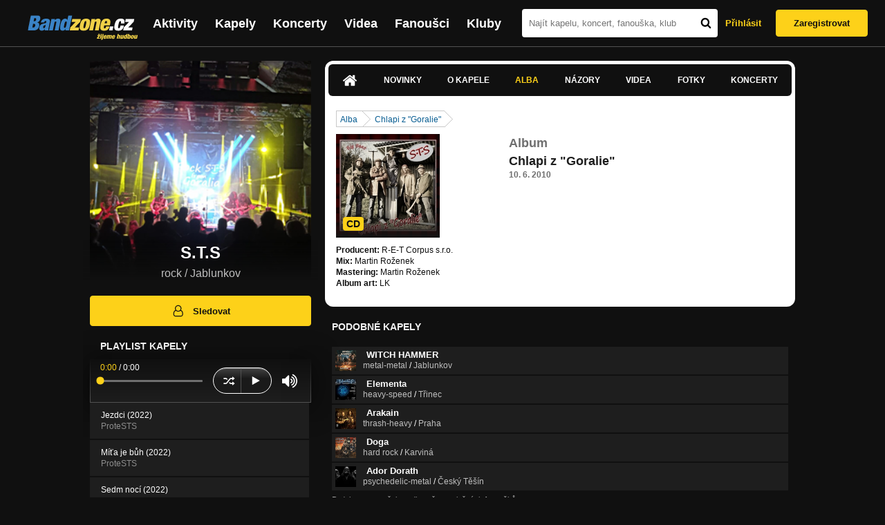

--- FILE ---
content_type: text/html; charset=UTF-8
request_url: https://bandzone.cz/sts/album/54064-chlapi-z-goralie.html
body_size: 12933
content:
<!-- @layout_new.phtml -->


<!--@page-header.phtml-->
<!-- $bodyclass:  bigAAd profileBigAd $head: <link href="/css/custom/2016/folkytonk-badge.css" rel="stylesheet" type="text/css"/>
<link href="/css/custom/2018/letofest-badge.css?ver=1.3" rel="stylesheet" type="text/css"/>
<link href="/css/custom/2019/soundreef-badge.css" rel="stylesheet" type="text/css"/>

<meta name="description" content="Profil kapely S.T.S (rock) z města Jablunkov, obsahující písničky k poslechu, mp3, koncerty, alba, videoklipy, texty a fotky." />

 -->
<!DOCTYPE html>
<!-- @html-head.phtml -->
<html xmlns="http://www.w3.org/1999/xhtml" xml:lang="cs" lang="cs">
<head prefix="og: http://ogp.me/ns# fb: http://ogp.me/ns/fb# bandzone: http://ogp.me/ns/fb/bandzone#">
	<meta name="viewport" content="width=device-width, initial-scale=1, maximum-scale=1">
	<meta http-equiv="Content-Type" content="text/html;charset=utf-8" />
	<script async src="https://www.googletagmanager.com/gtag/js?id=G-QFTNY52YWL"></script>
	<script>

	window.dataLayer = window.dataLayer || [];
	function gtag(){dataLayer.push(arguments);}
	gtag('js', new Date());

	gtag('config', 'G-QFTNY52YWL');
	</script>


		<!-- Facebook Pixel Code -->
		<script>

			!function(f,b,e,v,n,t,s)
			{if(f.fbq)return;n=f.fbq=function(){n.callMethod?
			n.callMethod.apply(n,arguments):n.queue.push(arguments)};
			if(!f._fbq)f._fbq=n;n.push=n;n.loaded=!0;n.version='2.0';
			n.queue=[];t=b.createElement(e);t.async=!0;
			t.src=v;s=b.getElementsByTagName(e)[0];
			s.parentNode.insertBefore(t,s)}(window,document,'script',
			'https://connect.facebook.net/en_US/fbevents.js');
			 fbq('init', '619652658954959');
			fbq('track', 'PageView');
		</script>

		<noscript>
			<img height="1" width="1"
		   src="https://www.facebook.com/tr?id=619652658954959&ev=PageView
		   &noscript=1"/>
		</noscript>
		<!-- End Facebook Pixel Code -->
		<script src='https://www.google.com/recaptcha/api.js'></script>

		
				

		<link href="/build//main.0365622b.css" rel="stylesheet" type="text/css" />

		<script>document.documentElement.className += 'js-enabled';</script>

			<script src="/js/immediate.js"></script>


		<script src="https://ajax.googleapis.com/ajax/libs/jquery/1.8.3/jquery.min.js"></script>


		
			<meta name="robots" content="all" />



<meta property="fb:app_id" content="320155288046087"/>
<meta property="og:title" content="S.T.S"/>
<meta property="og:url" content="https://bandzone.cz/sts"/>
<meta property="og:image" content="https://bzmedia.cz/band/st/sts/gallery/profile.default/9UpiZDuL_nuVcnLYCxQ643I52Z6VX-Mp.jpg"/>
<meta property="og:site_name" content="Bandzone.cz"/>
<meta property="og:description" content="rock / Jablunkov"/>
<meta property="og:type" content="bandzone:kapela"/>

			<script>

				function refreshGemius() {

					//gemius ajax refresh
					if (typeof(pp_gemius_identifier)=='undefined') { return }

					pp_gemius_identifier = pp_gemius_identifier.replace("USED_",'');
					pp_gemius_hit(pp_gemius_identifier);
				}


				var adRefreshLastTime = new Date().getTime();
				var adRefreshHandler = function(e) {

					refreshGemius();

					if (!window.bmone2n) {
						return;
					}

					if (new Date().getTime() - adRefreshLastTime < 10000) {
						return;
					}

					adRefreshLastTime = new Date().getTime();

					var keys = $('.ad').find('[id^="bmone2n-"]').map(function() { return $(this).attr('id').split('-')[1] });
					$(keys).each(function(index, value) {
						bbReload(value)
					});
				};

				var snippetUpdatedLoadTimeout;
				$(window).bind('snippets.updated', function() {
					clearTimeout(snippetUpdatedLoadTimeout);
					snippetUpdatedLoadTimeout = setTimeout(adRefreshHandler, 100); // Pockame, az probehnou hijaxy
				});

			</script>

	<title>
			S.T.S - Album: Chlapi z &quot;Goralie&quot; | Bandzone.cz
	</title>


	<script>
		window.ipAddress = "18.222.250.151";
		window.baseUri = "\/";
	</script>

	<script async src="https://pagead2.googlesyndication.com/pagead/js/adsbygoogle.js?client=ca-pub-4546413134477962"
     crossorigin="anonymous"></script>

	<link rel="icon" href="/frontend/img/favicon.ico" type="image/x-icon" id="favicon" data-busy="/img/favicon-loading.ico" />

	<link href="/css/custom/2016/folkytonk-badge.css" rel="stylesheet" type="text/css"/>
<link href="/css/custom/2018/letofest-badge.css?ver=1.3" rel="stylesheet" type="text/css"/>
<link href="/css/custom/2019/soundreef-badge.css" rel="stylesheet" type="text/css"/>

<meta name="description" content="Profil kapely S.T.S (rock) z města Jablunkov, obsahující písničky k poslechu, mp3, koncerty, alba, videoklipy, texty a fotky." />



</head>
<!-- @html-head.phtml END -->

<body class=" bigAAd profileBigAd" data-loading="#middle,#left,#full" data-page-class="band">




<!-- @flash-messages.phtml -->
<!-- @flash-messages.phtml -->
<!--@page-header.phtml END-->

<div class="site">

	<div class="site-header">

		<!-- @page-menu.phtml -->
	<header class="header">

		<div class="header__logo">
<div class="logo">
	<div class="logo__name">Bandzone.cz</div>
	<div class="logo__slogan">žijeme hudbou</div>
	<a href="/" class="logo__image"></a>
</div>
		</div>

		<nav class="header__main-menu">
<!-- @main-menu.phtml -->
<ul class="main-menu">
	<li class="main-menu__item">
		<a href="https://bandzone.cz/aktivity-promo.html" class="main-menu__link" data-ga-event-label="reklama na aktivity - proklik z userboxu" data-ga-event-action="Click" data-ga-event-category="Aktivity">
			<svg class="icon icon-lightning"><use xlink:href="/frontend/img/icons.svg#icon-lightning"></use></svg>
 Aktivity
		</a>
	</li>
	<li class="main-menu__item">
		<a href="/kapely.html" class="main-menu__link">
			Kapely
		</a>
	</li>
	<li class="main-menu__item">
		<a href="/koncerty" class="main-menu__link">
			Koncerty
		</a>
	</li>
	<li class="main-menu__item">
		<a href="/videa.html" class="main-menu__link">
			Videa
		</a>
	</li>
	<li class="main-menu__item">
		<a href="/fanousci.html" class="main-menu__link">
			Fanoušci
		</a>
	</li>
	<li class="main-menu__item">
		<a href="/kluby.html" class="main-menu__link">
			Kluby
		</a>
	</li>
		<li class="main-menu__item main-menu__item--login main-menu__item--login--top">
			<a href="/sts/album/54064-chlapi-z-goralie.html?do=login" class="main-menu__link btn btn--primary login">
				Přihlásit
			</a>
		</li>
		<li class="main-menu__item main-menu__item--login">
			<a href="/registrace.html" class="main-menu__link main-menu__link--singup">
				Zaregistrovat
			</a>
		</li>
	</li>
</ul>
<!--@main-menu.phtml END -->
		</nav>

		<div class="header__search">
<div class="search">
<div id="snippet--__form-siteSearchForm" data-loading="#snippet--__form-siteSearchForm" data-scroll-to="#snippet--__form-siteSearchForm" data-scroll-align="#top"><form action="/sts/album/54064-chlapi-z-goralie.html?do=siteSearchForm-submit" method="post" name="frm-siteSearchForm"><input type="submit" class="primary button hide default" name="search" value="Hledat" />		<div class="search__field">
			<input type="text" placeholder="Najít kapelu, koncert, fanouška, klub" class="text" name="query" id="frmsiteSearchForm-query" value="" />
			<button class="search__submit" type="submit">
				<svg class="icon icon-search"><use xlink:href="/frontend/img/icons.svg#icon-search"></use></svg>
			</button>
		</div>
</form>

</div></div>
		</div>

		<div class="header__resp-menu">
<div class="search-btn">
	<svg class="icon icon-search"><use xlink:href="/frontend/img/icons.svg#icon-search"></use></svg>
</div>

<div class="burger-btn">
	<div></div>
	<div></div>
	<div></div>
</div>
		</div>

		<div class="header__user-box">
<div id="snippet--userBoxNew" data-snippet-hash="33d4b85331c8bcfdd7974953e223849a"><div id="userBox" class="user-box" data-user-class="guest">

	
				<div class="user-box__actions">
			<a class="btn btn--text" href="/sts/album/54064-chlapi-z-goralie.html?do=login">
				Přihlásit
			</a>
			<a class="btn btn--primary" href="/registrace.html">
				Zaregistrovat
			</a>
		</div>
		
	</div>

</div>		</div>

	</header>

<div id="snippet--userMenu" data-snippet-hash="68b329da9893e34099c7d8ad5cb9c940">
</div>
<div id="snippet--permanentMessages" data-snippet-hash="d41d8cd98f00b204e9800998ecf8427e"></div>
<!-- @page-menu.phtml END -->

	</div>

	<div class="site-content container">

		<div class="site-aside">
			<!-- <div class="res-banner-gogen-thanks">
				BZ si odteď na mobilu užijete lépe díky partnerovi redesignu GoGEN.
			</div>

			<div id="gogen-banner" data-banner="300x300_BPS340.jpg" class="res-banner-gogen-first">
				<a href="https://www.gogen.cz/bandzone" target="_blank" title="GoGen">
					<img src="/frontend/img/gogen/300x300_BPS340.jpg" alt="gogen-ad" />
				</a>
			</div> -->

			
    <div class="profile" id="profileHeaderWrapper">

		<section class="profile__cover" id="profilePhoto">

			<div class="profile__name">
				<h1>
					S.T.S
					<span class="profile__city">
						rock / Jablunkov
					</span>
				</h1>
			</div>

<div id="snippet--profilePhoto" data-snippet-hash="da751b6baf1b8488578cb58109b1d3e2">				<figure>

					<a class="ajax" data-scroll-to="#galleryImageDetail" href="/sts?mainTabs-albums-albumSlug=chlapi-z-goralie&amp;at=gallery&amp;ii=2999204&amp;ai=54064">
						<img src="https://bzmedia.cz/band/st/sts/gallery/profile.default/9UpiZDuL_nuVcnLYCxQ643I52Z6VX-Mp.jpg" alt="Profilový obrázek S.T.S"  />
					</a>

				</figure>
</div>		</section>

		<div class="profile__actions">
					</div>

		<div class="profile__actions">
							<a class="btn btn--primary btn--block btn--no-margin" href="/?do=login">
					<span class="btn__icon">
<svg class="icon icon-user"><use xlink:href="/frontend/img/icons.svg#icon-user"></use></svg>
					</span>
					Sledovat
				</a>
			
		</div>

		<section id="player" class="band">

									
<script type='text/javascript'>
	const loadedPlaylist = [{"trackId":"806108","objectId":"3326085","title":"Jezdci (2022)","added":"2023-06-14 13:37:10","downloadAllowed":"0","bandId":"39767","musicAuthors":"","lyricsAuthors":"","licenseTypeId":"1","repositoryId":"3","repositoryName":"track","homeId":"200784","homePath":"st\/sts","storageId":"1177566","storagePath":"b3\/6c\/d373","fileRecordId":"2909442","fileRecordOwnerFanId":"132234","readyFlag":"0","fileVariantId":"12470250","variantName":"public","fileName":"OOcad2nHDo7Fq-aqFFcUHVWvsREd1pq1.mp3","fileClass":"AudioFile","created":"2023-06-14 20:05:52","orderValue":"0","total":null,"albumIsDefault":"0","albumTitle":"ProteSTS","albumReleasedYear":"2022","albumLabel":"OWN","dataSource":"https:\/\/bandzone.cz\/track\/play\/806108?hash=3f2475c64f024137dd5e478755c72a8d755140a5"},{"trackId":"806109","objectId":"3326086","title":"M\u00ed\u0165a je b\u016fh (2022)","added":"2023-06-14 13:37:10","downloadAllowed":"0","bandId":"39767","musicAuthors":"","lyricsAuthors":"","licenseTypeId":"1","repositoryId":"3","repositoryName":"track","homeId":"200784","homePath":"st\/sts","storageId":"1177566","storagePath":"b3\/6c\/d373","fileRecordId":"2909443","fileRecordOwnerFanId":"132234","readyFlag":"0","fileVariantId":"12470257","variantName":"public","fileName":"OBfxBJ0o8VAKfeAIad5zVZu1RxgVQpmL.mp3","fileClass":"AudioFile","created":"2023-06-14 20:05:52","orderValue":"1","total":null,"albumIsDefault":"0","albumTitle":"ProteSTS","albumReleasedYear":"2022","albumLabel":"OWN","dataSource":"https:\/\/bandzone.cz\/track\/play\/806109?hash=14b294547139bedf779310121a12a24bd47a660a"},{"trackId":"796251","objectId":"3291080","title":"Sedm noc\u00ed (2022)","added":"2022-08-03 12:45:28","downloadAllowed":"0","bandId":"39767","musicAuthors":"","lyricsAuthors":"","licenseTypeId":"1","repositoryId":"3","repositoryName":"track","homeId":"200784","homePath":"st\/sts","storageId":"1177566","storagePath":"b3\/6c\/d373","fileRecordId":"2861878","fileRecordOwnerFanId":"132234","readyFlag":"0","fileVariantId":"12269330","variantName":"public","fileName":"9uU9ZV4a-kO1uFecICY93dm8vwZlCcjA.mp3","fileClass":"AudioFile","created":"2022-08-03 12:45:31","orderValue":"2","total":null,"albumIsDefault":"0","albumTitle":"ProteSTS","albumReleasedYear":"2022","albumLabel":"OWN","dataSource":"https:\/\/bandzone.cz\/track\/play\/796251?hash=d3fe19114af195d6232b47a5d15f6f277f9b677b"},{"trackId":"796250","objectId":"3291079","title":"Po\u0159ekadla (2022)","added":"2022-08-03 12:45:28","downloadAllowed":"0","bandId":"39767","musicAuthors":"","lyricsAuthors":"","licenseTypeId":"1","repositoryId":"3","repositoryName":"track","homeId":"200784","homePath":"st\/sts","storageId":"1177566","storagePath":"b3\/6c\/d373","fileRecordId":"2861877","fileRecordOwnerFanId":"132234","readyFlag":"0","fileVariantId":"12269329","variantName":"public","fileName":"W03AnisQ0T2jQSRItHyv6coZhEPOis1r.mp3","fileClass":"AudioFile","created":"2022-08-03 12:45:31","orderValue":"3","total":null,"albumIsDefault":"0","albumTitle":"ProteSTS","albumReleasedYear":"2022","albumLabel":"OWN","dataSource":"https:\/\/bandzone.cz\/track\/play\/796250?hash=a95b067656ab2c196597e01e88200d6eef193fb0"},{"trackId":"774978","objectId":"3218669","title":"Indi\u00e1nsk\u00e1 (2020)","added":"2020-12-08 14:19:22","downloadAllowed":"0","bandId":"39767","musicAuthors":"S.T.S","lyricsAuthors":"S.T.S","licenseTypeId":"1","repositoryId":"3","repositoryName":"track","homeId":"200784","homePath":"st\/sts","storageId":"200784","storagePath":"","fileRecordId":"2777419","fileRecordOwnerFanId":"132234","readyFlag":"0","fileVariantId":"11914985","variantName":"public","fileName":"8WPRc24C06FyxT2EMLbJNAEWIZxsXhg-.mp3","fileClass":"AudioFile","created":"2020-12-08 14:19:28","orderValue":"4","total":null,"albumIsDefault":"0","albumTitle":"ProteSTS","albumReleasedYear":"2022","albumLabel":"OWN","dataSource":"https:\/\/bandzone.cz\/track\/play\/774978?hash=fed3f95a928743a9e10fb33175982708c79b3b20"},{"trackId":"774979","objectId":"3218670","title":"Tam kde se tan\u010d\u00ed (2020)","added":"2020-12-08 14:19:22","downloadAllowed":"0","bandId":"39767","musicAuthors":"S.T.S","lyricsAuthors":"S.T.S","licenseTypeId":"1","repositoryId":"3","repositoryName":"track","homeId":"200784","homePath":"st\/sts","storageId":"200784","storagePath":"","fileRecordId":"2777420","fileRecordOwnerFanId":"132234","readyFlag":"0","fileVariantId":"11914986","variantName":"public","fileName":"TlGuX2QcxEK61-HBTBEACGHMEyoHkiDn.mp3","fileClass":"AudioFile","created":"2020-12-08 14:19:28","orderValue":"5","total":null,"albumIsDefault":"0","albumTitle":"ProteSTS","albumReleasedYear":"2022","albumLabel":"OWN","dataSource":"https:\/\/bandzone.cz\/track\/play\/774979?hash=721dbcbb2769e900a0af7659a7e14a08f52158f0"},{"trackId":"737237","objectId":"3074640","title":"J\u00e1 v\u00edm (2018)","added":"2018-11-11 14:25:29","downloadAllowed":"0","bandId":"39767","musicAuthors":"","lyricsAuthors":"","licenseTypeId":"1","repositoryId":"3","repositoryName":"track","homeId":"200784","homePath":"st\/sts","storageId":"1034362","storagePath":"44\/c1\/ac78","fileRecordId":"2580739","fileRecordOwnerFanId":"132234","readyFlag":"0","fileVariantId":"11078575","variantName":"public","fileName":"fNcac2np73NrLbQxR8u_aYcSIigFkI80.mp3","fileClass":"AudioFile","created":"2018-11-11 14:25:32","orderValue":"6","total":null,"albumIsDefault":"0","albumTitle":"Parta bl\u00e1zn\u016f","albumReleasedYear":"2018","albumLabel":"OWN","dataSource":"https:\/\/bandzone.cz\/track\/play\/737237?hash=7c0d2921c8d799e9714ae4d75542a6d14cfd7239"},{"trackId":"728510","objectId":"3044015","title":"Parta bl\u00e1zn\u016f (2018)","added":"2018-06-01 07:37:46","downloadAllowed":"0","bandId":"39767","musicAuthors":"","lyricsAuthors":"","licenseTypeId":"1","repositoryId":"3","repositoryName":"track","homeId":"200784","homePath":"st\/sts","storageId":"200784","storagePath":"","fileRecordId":"2527637","fileRecordOwnerFanId":"132234","readyFlag":"0","fileVariantId":"10852277","variantName":"public","fileName":"JX4_fdBTAvrcsZdGBWfNw9kWN6c7m6q7.mp3","fileClass":"AudioFile","created":"2018-06-01 07:37:52","orderValue":"7","total":null,"albumIsDefault":"0","albumTitle":"Parta bl\u00e1zn\u016f","albumReleasedYear":"2018","albumLabel":"OWN","dataSource":"https:\/\/bandzone.cz\/track\/play\/728510?hash=cc364d1c07b1de12aad9342e96e6c32efe5dd90a"},{"trackId":"728509","objectId":"3044014","title":"\u010e\u00e1bel (2018)","added":"2018-06-01 07:37:46","downloadAllowed":"0","bandId":"39767","musicAuthors":"","lyricsAuthors":"","licenseTypeId":"1","repositoryId":"3","repositoryName":"track","homeId":"200784","homePath":"st\/sts","storageId":"200784","storagePath":"","fileRecordId":"2527636","fileRecordOwnerFanId":"132234","readyFlag":"0","fileVariantId":"10852276","variantName":"public","fileName":"lXIgKDJHGMAtHl96GToi9xvu0UiDFbUW.mp3","fileClass":"AudioFile","created":"2018-06-01 07:37:52","orderValue":"8","total":null,"albumIsDefault":"0","albumTitle":"Parta bl\u00e1zn\u016f","albumReleasedYear":"2018","albumLabel":"OWN","dataSource":"https:\/\/bandzone.cz\/track\/play\/728509?hash=8d92511012179fe0a6ca65730968a8c80439413f"},{"trackId":"728508","objectId":"3044013","title":"Zase v tom l\u00edt\u00e1m (2018)","added":"2018-06-01 07:37:46","downloadAllowed":"0","bandId":"39767","musicAuthors":"","lyricsAuthors":"","licenseTypeId":"1","repositoryId":"3","repositoryName":"track","homeId":"200784","homePath":"st\/sts","storageId":"200784","storagePath":"","fileRecordId":"2527635","fileRecordOwnerFanId":"132234","readyFlag":"0","fileVariantId":"10852275","variantName":"public","fileName":"hJ8_aEBO9c1yeyVRiLhkJCzo20oL_jh0.mp3","fileClass":"AudioFile","created":"2018-06-01 07:37:52","orderValue":"9","total":null,"albumIsDefault":"0","albumTitle":"Parta bl\u00e1zn\u016f","albumReleasedYear":"2018","albumLabel":"OWN","dataSource":"https:\/\/bandzone.cz\/track\/play\/728508?hash=84b456388d4701e9e2671318f5ef2b4e9eb29b1c"},{"trackId":"728507","objectId":"3044012","title":"No\u010dn\u00ed m\u016fry (2018)","added":"2018-06-01 07:37:46","downloadAllowed":"0","bandId":"39767","musicAuthors":"","lyricsAuthors":"","licenseTypeId":"1","repositoryId":"3","repositoryName":"track","homeId":"200784","homePath":"st\/sts","storageId":"200784","storagePath":"","fileRecordId":"2527634","fileRecordOwnerFanId":"132234","readyFlag":"0","fileVariantId":"10852274","variantName":"public","fileName":"5ZmQMrJPFhdRTvVer5w40Bfi02D9jZT7.mp3","fileClass":"AudioFile","created":"2018-06-01 07:37:52","orderValue":"10","total":null,"albumIsDefault":"0","albumTitle":"Parta bl\u00e1zn\u016f","albumReleasedYear":"2018","albumLabel":"OWN","dataSource":"https:\/\/bandzone.cz\/track\/play\/728507?hash=e952a816f1fc02d350e4a18b767bd83074240e37"},{"trackId":"666332","objectId":"2784208","title":"Aston Villa (2015)","added":"2015-12-28 07:23:14","downloadAllowed":"0","bandId":"39767","musicAuthors":"","lyricsAuthors":"","licenseTypeId":"1","repositoryId":"3","repositoryName":"track","homeId":"200784","homePath":"st\/sts","storageId":"200784","storagePath":"","fileRecordId":"2144111","fileRecordOwnerFanId":"132234","readyFlag":"0","fileVariantId":"9141959","variantName":"public","fileName":"sLjG0OWe4LfefZEdpKI3cin9Uk4RxSi7.mp3","fileClass":"AudioFile","created":"2015-12-28 07:23:19","orderValue":"11","total":null,"albumIsDefault":"1","albumTitle":"Neza\u0159azeno","albumReleasedYear":null,"albumLabel":null,"dataSource":"https:\/\/bandzone.cz\/track\/play\/666332?hash=fd96b2bad7a333c926dc505114374c6ea422e24c"},{"trackId":"633450","objectId":"2648604","title":"L\u00edstek (2014)","added":"2014-12-31 06:01:28","downloadAllowed":"0","bandId":"39767","musicAuthors":"","lyricsAuthors":"","licenseTypeId":"1","repositoryId":"3","repositoryName":"track","homeId":"200784","homePath":"st\/sts","storageId":"200784","storagePath":"","fileRecordId":"1921919","fileRecordOwnerFanId":"132234","readyFlag":"0","fileVariantId":"8124044","variantName":"public","fileName":"VgyYr1_68f0JZv7_Uvv5psS37f5jqKGo.mp3","fileClass":"AudioFile","created":"2014-12-31 06:01:34","orderValue":"12","total":null,"albumIsDefault":"1","albumTitle":"Neza\u0159azeno","albumReleasedYear":null,"albumLabel":null,"dataSource":"https:\/\/bandzone.cz\/track\/play\/633450?hash=609354a2226d46bcbb2948aff59d1e87bc325308"},{"trackId":"574809","objectId":"2428574","title":"Stejn\u011b jednou (2013)","added":null,"downloadAllowed":"0","bandId":"39767","musicAuthors":"","lyricsAuthors":"","licenseTypeId":null,"repositoryId":"3","repositoryName":"track","homeId":"200784","homePath":"st\/sts","storageId":"200784","storagePath":"","fileRecordId":"1549392","fileRecordOwnerFanId":"132234","readyFlag":"0","fileVariantId":"6417892","variantName":"public","fileName":"uHMmVUv6oyYlip0bthK7o5q7kxx3uDhr.mp3","fileClass":"AudioFile","created":"2013-08-30 08:32:23","orderValue":"13","total":null,"albumIsDefault":"1","albumTitle":"Neza\u0159azeno","albumReleasedYear":null,"albumLabel":null,"dataSource":"https:\/\/bandzone.cz\/track\/play\/574809?hash=3059bfc076e59cf9cacd6229e5d191c0b467103c"},{"trackId":"567196","objectId":"2403321","title":"Krajina P (2013)","added":null,"downloadAllowed":"0","bandId":"39767","musicAuthors":"","lyricsAuthors":"","licenseTypeId":null,"repositoryId":"3","repositoryName":"track","homeId":"200784","homePath":"st\/sts","storageId":"200784","storagePath":"","fileRecordId":"1504570","fileRecordOwnerFanId":"132234","readyFlag":"0","fileVariantId":"6217364","variantName":"public","fileName":"0q70k0d_Sr7D200Fw4kAyii-ZsDAsvcl.mp3","fileClass":"AudioFile","created":"2013-07-07 21:08:04","orderValue":"14","total":null,"albumIsDefault":"1","albumTitle":"Neza\u0159azeno","albumReleasedYear":null,"albumLabel":null,"dataSource":"https:\/\/bandzone.cz\/track\/play\/567196?hash=f2b2f7c135cfa3fc39d9556cbc6e76c49695c648"},{"trackId":"507974","objectId":"2139428","title":"Hv\u011bzdy (2012)","added":null,"downloadAllowed":"0","bandId":"39767","musicAuthors":"","lyricsAuthors":"","licenseTypeId":"1","repositoryId":"3","repositoryName":"track","homeId":"200784","homePath":"st\/sts","storageId":"200784","storagePath":"","fileRecordId":"1192107","fileRecordOwnerFanId":"132234","readyFlag":"0","fileVariantId":"3341386","variantName":"public","fileName":"ek9pkA2G1QeTVJ-APMnUP2Xhk5CHc1zX.mp3","fileClass":"AudioFile","created":"2012-07-26 10:01:54","orderValue":"15","total":"624","albumIsDefault":"0","albumTitle":"A tak si tu \u017eijeme...","albumReleasedYear":"2012","albumLabel":"","dataSource":"https:\/\/bandzone.cz\/track\/play\/507974?hash=6a16aaa2ab6caa10c2923582441fe4d9090c1f91"},{"trackId":"442553","objectId":"1253574","title":"Kocovina (2012 - prvn\u00ed mastering)","added":null,"downloadAllowed":"0","bandId":"39767","musicAuthors":"","lyricsAuthors":"","licenseTypeId":"1","repositoryId":"3","repositoryName":"track","homeId":"200784","homePath":"st\/sts","storageId":"200784","storagePath":"","fileRecordId":"903798","fileRecordOwnerFanId":"132234","readyFlag":"0","fileVariantId":"2373843","variantName":"public","fileName":"GhO5JGrVmzRi7EsZZCW87WjTz4_y-F-Z.mp3","fileClass":"AudioFile","created":"2011-10-05 07:04:02","orderValue":"16","total":"1000","albumIsDefault":"0","albumTitle":"A tak si tu \u017eijeme...","albumReleasedYear":"2012","albumLabel":"","dataSource":"https:\/\/bandzone.cz\/track\/play\/442553?hash=7f7551f8876bf80c2d199614d1a31d8d62ecbc57"},{"trackId":"486560","objectId":"2059958","title":"Tak to z\u016fstane (2012)","added":null,"downloadAllowed":"0","bandId":"39767","musicAuthors":"","lyricsAuthors":"","licenseTypeId":"1","repositoryId":"3","repositoryName":"track","homeId":"200784","homePath":"st\/sts","storageId":"200784","storagePath":"","fileRecordId":"1090984","fileRecordOwnerFanId":"132234","readyFlag":"0","fileVariantId":"3000519","variantName":"public","fileName":"eQd-F1XJnjZx1vu_4IwKKlHaIDd5ag7g.mp3","fileClass":"AudioFile","created":"2012-04-05 17:41:33","orderValue":"17","total":"297","albumIsDefault":"0","albumTitle":"A tak si tu \u017eijeme...","albumReleasedYear":"2012","albumLabel":"","dataSource":"https:\/\/bandzone.cz\/track\/play\/486560?hash=7d3bb301a679fed0b320fdcf5a431afa7c46aa79"},{"trackId":"507976","objectId":"2139430","title":"P\u0159\u00edb\u011bh zn\u00e1m\u00fd (2012)","added":null,"downloadAllowed":"0","bandId":"39767","musicAuthors":"","lyricsAuthors":"","licenseTypeId":"1","repositoryId":"3","repositoryName":"track","homeId":"200784","homePath":"st\/sts","storageId":"200784","storagePath":"","fileRecordId":"1192109","fileRecordOwnerFanId":"132234","readyFlag":"0","fileVariantId":"3341388","variantName":"public","fileName":"pODReSrtKCblAb0cESyy9KrDhTavbZyf.mp3","fileClass":"AudioFile","created":"2012-07-26 10:01:54","orderValue":"18","total":"246","albumIsDefault":"0","albumTitle":"A tak si tu \u017eijeme...","albumReleasedYear":"2012","albumLabel":"","dataSource":"https:\/\/bandzone.cz\/track\/play\/507976?hash=6ac00e4796c70aac3515bef2a35cbc5e67033836"},{"trackId":"472923","objectId":"1963193","title":"U\u017e m\u011b fakt nebav\u00ed (2012)","added":null,"downloadAllowed":"0","bandId":"39767","musicAuthors":"","lyricsAuthors":"","licenseTypeId":"1","repositoryId":"3","repositoryName":"track","homeId":"200784","homePath":"st\/sts","storageId":"200784","storagePath":"","fileRecordId":"1032150","fileRecordOwnerFanId":"132234","readyFlag":"0","fileVariantId":"2801983","variantName":"public","fileName":"4FRfCXJnhstyIGb8QAmTBd2ph0LpjW4V.mp3","fileClass":"AudioFile","created":"2012-02-07 16:39:17","orderValue":"19","total":"494","albumIsDefault":"0","albumTitle":"A tak si tu \u017eijeme...","albumReleasedYear":"2012","albumLabel":"","dataSource":"https:\/\/bandzone.cz\/track\/play\/472923?hash=74306bae21f7547ca518a982d092d1cfd74239d0"},{"trackId":"507975","objectId":"2139429","title":"Ko\u0159ale\u010dka (2012)","added":null,"downloadAllowed":"0","bandId":"39767","musicAuthors":"","lyricsAuthors":"","licenseTypeId":"1","repositoryId":"3","repositoryName":"track","homeId":"200784","homePath":"st\/sts","storageId":"200784","storagePath":"","fileRecordId":"1192108","fileRecordOwnerFanId":"132234","readyFlag":"0","fileVariantId":"3341387","variantName":"public","fileName":"zTOmlVlKijEXetKrX_FRrttn3nqecqG6.mp3","fileClass":"AudioFile","created":"2012-07-26 10:01:54","orderValue":"20","total":"207","albumIsDefault":"0","albumTitle":"A tak si tu \u017eijeme...","albumReleasedYear":"2012","albumLabel":"","dataSource":"https:\/\/bandzone.cz\/track\/play\/507975?hash=cebec52239640f1f08d50505968dd7e894012dc7"},{"trackId":"503138","objectId":"2121443","title":"Rady vnady (2012)","added":null,"downloadAllowed":"0","bandId":"39767","musicAuthors":"","lyricsAuthors":"","licenseTypeId":"1","repositoryId":"3","repositoryName":"track","homeId":"200784","homePath":"st\/sts","storageId":"200784","storagePath":"","fileRecordId":"1168753","fileRecordOwnerFanId":"132234","readyFlag":"0","fileVariantId":"3263336","variantName":"public","fileName":"M3P520enxmvQCkMkv9otziiF8tW765S_.mp3","fileClass":"AudioFile","created":"2012-06-27 13:21:22","orderValue":"21","total":"173","albumIsDefault":"0","albumTitle":"A tak si tu \u017eijeme...","albumReleasedYear":"2012","albumLabel":"","dataSource":"https:\/\/bandzone.cz\/track\/play\/503138?hash=9d8980bbe2ac631cb9bd9b839d420fdf88c72561"},{"trackId":"507977","objectId":"2139431","title":"Letn\u00ed (2012)","added":null,"downloadAllowed":"0","bandId":"39767","musicAuthors":"","lyricsAuthors":"","licenseTypeId":"1","repositoryId":"3","repositoryName":"track","homeId":"200784","homePath":"st\/sts","storageId":"200784","storagePath":"","fileRecordId":"1192110","fileRecordOwnerFanId":"132234","readyFlag":"0","fileVariantId":"3341389","variantName":"public","fileName":"xDigkuZ9pZ2BRvsucwWQwjYbmD2Bdw5V.mp3","fileClass":"AudioFile","created":"2012-07-26 10:01:54","orderValue":"22","total":"145","albumIsDefault":"0","albumTitle":"A tak si tu \u017eijeme...","albumReleasedYear":"2012","albumLabel":"","dataSource":"https:\/\/bandzone.cz\/track\/play\/507977?hash=dbb08c2d3bfb1d93cf1a26e91550f4eb0faaa630"},{"trackId":"299744","objectId":"238653","title":"Chlapi z Goralie (2010)","added":"2010-06-02 11:32:38","downloadAllowed":"0","bandId":"39767","musicAuthors":"","lyricsAuthors":"","licenseTypeId":"1","repositoryId":"3","repositoryName":"track","homeId":"200784","homePath":"st\/sts","storageId":"200784","storagePath":"","fileRecordId":"523676","fileRecordOwnerFanId":"132234","readyFlag":"0","fileVariantId":"1158686","variantName":"public","fileName":"chlapi-z-goralie.mp3","fileClass":"AudioFile","created":null,"orderValue":"23","total":"1023","albumIsDefault":"0","albumTitle":"Chlapi z \"Goralie\"","albumReleasedYear":"2010","albumLabel":"","dataSource":"https:\/\/bandzone.cz\/track\/play\/299744?hash=ed397cedbe6c1bad9aca8ab76422140af18a2ab2"},{"trackId":"299745","objectId":"238654","title":"Kdy\u017e slep\u00fd mu\u017e pl\u00e1\u010de (2010)","added":"2010-06-02 11:33:37","downloadAllowed":"0","bandId":"39767","musicAuthors":"","lyricsAuthors":"","licenseTypeId":"1","repositoryId":"3","repositoryName":"track","homeId":"200784","homePath":"st\/sts","storageId":"200784","storagePath":"","fileRecordId":"523677","fileRecordOwnerFanId":"132234","readyFlag":"0","fileVariantId":"1158687","variantName":"public","fileName":"kdyz-slepy-muz-place.mp3","fileClass":"AudioFile","created":null,"orderValue":"24","total":"631","albumIsDefault":"0","albumTitle":"Chlapi z \"Goralie\"","albumReleasedYear":"2010","albumLabel":"","dataSource":"https:\/\/bandzone.cz\/track\/play\/299745?hash=d3ca1e7e61e5bc4aea78bff7dc7c7bd20a1412d6"},{"trackId":"300529","objectId":"239402","title":"Bo\u017esk\u00e1 mrcha (2010)","added":"2010-06-04 21:43:15","downloadAllowed":"0","bandId":"39767","musicAuthors":"","lyricsAuthors":"","licenseTypeId":"1","repositoryId":"3","repositoryName":"track","homeId":"200784","homePath":"st\/sts","storageId":"200784","storagePath":"","fileRecordId":"523680","fileRecordOwnerFanId":"132234","readyFlag":"0","fileVariantId":"1158690","variantName":"public","fileName":"bozska-mrcha.mp3","fileClass":"AudioFile","created":null,"orderValue":"25","total":"595","albumIsDefault":"0","albumTitle":"Chlapi z \"Goralie\"","albumReleasedYear":"2010","albumLabel":"","dataSource":"https:\/\/bandzone.cz\/track\/play\/300529?hash=ec6a7e461552ecd41dce5fb83601d55512dd6e78"},{"trackId":"299747","objectId":"238656","title":"A\u017e bude\u0161 v hrob\u011b (2010)","added":"2010-06-02 11:34:43","downloadAllowed":"0","bandId":"39767","musicAuthors":"","lyricsAuthors":"","licenseTypeId":"1","repositoryId":"3","repositoryName":"track","homeId":"200784","homePath":"st\/sts","storageId":"200784","storagePath":"","fileRecordId":"523678","fileRecordOwnerFanId":"132234","readyFlag":"0","fileVariantId":"1158688","variantName":"public","fileName":"az-budes-v-hrobe.mp3","fileClass":"AudioFile","created":null,"orderValue":"26","total":"447","albumIsDefault":"0","albumTitle":"Chlapi z \"Goralie\"","albumReleasedYear":"2010","albumLabel":"","dataSource":"https:\/\/bandzone.cz\/track\/play\/299747?hash=9ebb45e9b7e5001e6261cd441750e862009e91f6"},{"trackId":"300528","objectId":"239401","title":"Snad bude l\u00edp (2010)","added":"2010-06-04 21:42:24","downloadAllowed":"0","bandId":"39767","musicAuthors":"","lyricsAuthors":"","licenseTypeId":"1","repositoryId":"3","repositoryName":"track","homeId":"200784","homePath":"st\/sts","storageId":"200784","storagePath":"","fileRecordId":"523679","fileRecordOwnerFanId":"132234","readyFlag":"0","fileVariantId":"1158689","variantName":"public","fileName":"snad-bude-lip.mp3","fileClass":"AudioFile","created":null,"orderValue":"27","total":"376","albumIsDefault":"0","albumTitle":"Chlapi z \"Goralie\"","albumReleasedYear":"2010","albumLabel":"","dataSource":"https:\/\/bandzone.cz\/track\/play\/300528?hash=926dc90f6bbce4cf2902c3dc8b47fdd55e81b6b6"},{"trackId":"372922","objectId":"1041730","title":"Vzpom\u00ednky (2010)","added":null,"downloadAllowed":"0","bandId":"39767","musicAuthors":"","lyricsAuthors":"","licenseTypeId":"1","repositoryId":"3","repositoryName":"track","homeId":"200784","homePath":"st\/sts","storageId":"200784","storagePath":"","fileRecordId":"611396","fileRecordOwnerFanId":"132234","readyFlag":"0","fileVariantId":"1399254","variantName":"public","fileName":"BCRbDxphN_-Tvfc3R7-VBBJQh58EiPUc.mp3","fileClass":"AudioFile","created":null,"orderValue":"28","total":"331","albumIsDefault":"0","albumTitle":"Chlapi z \"Goralie\"","albumReleasedYear":"2010","albumLabel":"","dataSource":"https:\/\/bandzone.cz\/track\/play\/372922?hash=a3089faae683e245c77db755c6b93a9ce0018bf4"}];
	const trackRepositoryUrl = 'https://media.bandzone.cz/track';
</script>

<div id="loading"></div>

<div class="player">

	<div class="player__header">
		<div class="player__title">
			Playlist kapely
		</div>
	</div>
	<div class="player__track">
		<div class="player__track__info js__player--info">
			<div class="player__track__progress js__player--progress">
				<div style="width: 0" class="player__track__bar js__player--track-bar">
					<div class="player__track__handle js__player--handle"></div>
					<div class="player__track__duration on-start js__player--progress-time">
						<span class="player__track__progress-time js__player--timer">0:00</span> / <span class="js__player--duration">0:00</span>
					</div>
				</div>
			</div>
		</div>
		<div class="player__track__actions">
			<a href="javascript:" class="player__track__shuffle js__player--shuffle">
<svg class="icon icon-shuffle"><use xlink:href="/frontend/img/icons.svg#icon-shuffle"></use></svg>
			</a>
			<a href="javascript:" class="player__track__play js__player--play">
<svg class="icon icon-play"><use xlink:href="/frontend/img/icons.svg#icon-play"></use></svg>
			</a>
			<a href="javascript:" class="player__track__pause js__player--pause">
<svg class="icon icon-pause"><use xlink:href="/frontend/img/icons.svg#icon-pause"></use></svg>
			</a>
		</div>
		<div class="player__track__volume">
			<div class="player__track__volume-bar js__player--volume-bar">
				<div class="player__track__volume-bar-empty js__player--volume-bar-empty">
					<div class="player__track__volume-bar-full js__player--volume-bar-full" style="height: 0%">
						<div class="player__track__volume-bar-handle js__player--volume-bar-handle"></div>
					</div>
				</div>
			</div>
			<div class="player__track__volume-trigger js__player--volume-trigger">
				<span class="js__player--volume-state js__player--volume-muted is-hidden"><svg class="icon icon-volume-muted"><use xlink:href="/frontend/img/icons.svg#icon-volume-muted"></use></svg>
</span>
				<span class="js__player--volume-state js__player--volume-low is-hidden"><svg class="icon icon-volume-low"><use xlink:href="/frontend/img/icons.svg#icon-volume-low"></use></svg>
</span>
				<span class="js__player--volume-state js__player--volume-medium is-hidden"><svg class="icon icon-volume-medium"><use xlink:href="/frontend/img/icons.svg#icon-volume-medium"></use></svg>
</span>
				<span class="js__player--volume-state js__player--volume-high"><svg class="icon icon-volume-high"><use xlink:href="/frontend/img/icons.svg#icon-volume-high"></use></svg>
</span>
			</div>
		</div>
	</div>
	<div class="player__playlist player__playlist--long is-active js__player__playlist">
		<ul class="player__playlist__list js__player__playlist-list">
				<li class="player__playlist__item">
					<div class="player__song">
						<div class="player__song__name js__song-trigger">
							Jezdci (2022)
							<div class="player__song__album">ProteSTS</div>
						</div>
						<div class="player__song__actions">
						</div>
					</div>
				</li>
				<li class="player__playlist__item">
					<div class="player__song">
						<div class="player__song__name js__song-trigger">
							Míťa je bůh (2022)
							<div class="player__song__album">ProteSTS</div>
						</div>
						<div class="player__song__actions">
						</div>
					</div>
				</li>
				<li class="player__playlist__item">
					<div class="player__song">
						<div class="player__song__name js__song-trigger">
							Sedm nocí (2022)
							<div class="player__song__album">ProteSTS</div>
						</div>
						<div class="player__song__actions">
						</div>
					</div>
				</li>
				<li class="player__playlist__item">
					<div class="player__song">
						<div class="player__song__name js__song-trigger">
							Pořekadla (2022)
							<div class="player__song__album">ProteSTS</div>
						</div>
						<div class="player__song__actions">
						</div>
					</div>
				</li>
				<li class="player__playlist__item">
					<div class="player__song">
						<div class="player__song__name js__song-trigger">
							Indiánská (2020)
							<div class="player__song__album">ProteSTS</div>
						</div>
						<div class="player__song__actions">
						</div>
					</div>
				</li>
				<li class="player__playlist__item">
					<div class="player__song">
						<div class="player__song__name js__song-trigger">
							Tam kde se tančí (2020)
							<div class="player__song__album">ProteSTS</div>
						</div>
						<div class="player__song__actions">
						</div>
					</div>
				</li>
				<li class="player__playlist__item">
					<div class="player__song">
						<div class="player__song__name js__song-trigger">
							Já vím (2018)
							<div class="player__song__album">Parta bláznů</div>
						</div>
						<div class="player__song__actions">
						</div>
					</div>
				</li>
				<li class="player__playlist__item">
					<div class="player__song">
						<div class="player__song__name js__song-trigger">
							Parta bláznů (2018)
							<div class="player__song__album">Parta bláznů</div>
						</div>
						<div class="player__song__actions">
						</div>
					</div>
				</li>
				<li class="player__playlist__item">
					<div class="player__song">
						<div class="player__song__name js__song-trigger">
							Ďábel (2018)
							<div class="player__song__album">Parta bláznů</div>
						</div>
						<div class="player__song__actions">
						</div>
					</div>
				</li>
				<li class="player__playlist__item">
					<div class="player__song">
						<div class="player__song__name js__song-trigger">
							Zase v tom lítám (2018)
							<div class="player__song__album">Parta bláznů</div>
						</div>
						<div class="player__song__actions">
						</div>
					</div>
				</li>
				<li class="player__playlist__item">
					<div class="player__song">
						<div class="player__song__name js__song-trigger">
							Noční můry (2018)
							<div class="player__song__album">Parta bláznů</div>
						</div>
						<div class="player__song__actions">
						</div>
					</div>
				</li>
				<li class="player__playlist__item">
					<div class="player__song">
						<div class="player__song__name js__song-trigger">
							Aston Villa (2015)
							<div class="player__song__album">Nezařazeno</div>
						</div>
						<div class="player__song__actions">
						</div>
					</div>
				</li>
				<li class="player__playlist__item">
					<div class="player__song">
						<div class="player__song__name js__song-trigger">
							Lístek (2014)
							<div class="player__song__album">Nezařazeno</div>
						</div>
						<div class="player__song__actions">
						</div>
					</div>
				</li>
				<li class="player__playlist__item">
					<div class="player__song">
						<div class="player__song__name js__song-trigger">
							Stejně jednou (2013)
							<div class="player__song__album">Nezařazeno</div>
						</div>
						<div class="player__song__actions">
						</div>
					</div>
				</li>
				<li class="player__playlist__item">
					<div class="player__song">
						<div class="player__song__name js__song-trigger">
							Krajina P (2013)
							<div class="player__song__album">Nezařazeno</div>
						</div>
						<div class="player__song__actions">
						</div>
					</div>
				</li>
				<li class="player__playlist__item">
					<div class="player__song">
						<div class="player__song__name js__song-trigger">
							Hvězdy (2012)
							<div class="player__song__album">A tak si tu žijeme...</div>
						</div>
						<div class="player__song__actions">
						</div>
					</div>
				</li>
				<li class="player__playlist__item">
					<div class="player__song">
						<div class="player__song__name js__song-trigger">
							Kocovina (2012 - první mastering)
							<div class="player__song__album">A tak si tu žijeme...</div>
						</div>
						<div class="player__song__actions">
						</div>
					</div>
				</li>
				<li class="player__playlist__item">
					<div class="player__song">
						<div class="player__song__name js__song-trigger">
							Tak to zůstane (2012)
							<div class="player__song__album">A tak si tu žijeme...</div>
						</div>
						<div class="player__song__actions">
						</div>
					</div>
				</li>
				<li class="player__playlist__item">
					<div class="player__song">
						<div class="player__song__name js__song-trigger">
							Příběh známý (2012)
							<div class="player__song__album">A tak si tu žijeme...</div>
						</div>
						<div class="player__song__actions">
						</div>
					</div>
				</li>
				<li class="player__playlist__item">
					<div class="player__song">
						<div class="player__song__name js__song-trigger">
							Už mě fakt nebaví (2012)
							<div class="player__song__album">A tak si tu žijeme...</div>
						</div>
						<div class="player__song__actions">
						</div>
					</div>
				</li>
				<li class="player__playlist__item">
					<div class="player__song">
						<div class="player__song__name js__song-trigger">
							Kořalečka (2012)
							<div class="player__song__album">A tak si tu žijeme...</div>
						</div>
						<div class="player__song__actions">
						</div>
					</div>
				</li>
				<li class="player__playlist__item">
					<div class="player__song">
						<div class="player__song__name js__song-trigger">
							Rady vnady (2012)
							<div class="player__song__album">A tak si tu žijeme...</div>
						</div>
						<div class="player__song__actions">
						</div>
					</div>
				</li>
				<li class="player__playlist__item">
					<div class="player__song">
						<div class="player__song__name js__song-trigger">
							Letní (2012)
							<div class="player__song__album">A tak si tu žijeme...</div>
						</div>
						<div class="player__song__actions">
						</div>
					</div>
				</li>
				<li class="player__playlist__item">
					<div class="player__song">
						<div class="player__song__name js__song-trigger">
							Chlapi z Goralie (2010)
							<div class="player__song__album">Chlapi z &quot;Goralie&quot;</div>
						</div>
						<div class="player__song__actions">
						</div>
					</div>
				</li>
				<li class="player__playlist__item">
					<div class="player__song">
						<div class="player__song__name js__song-trigger">
							Když slepý muž pláče (2010)
							<div class="player__song__album">Chlapi z &quot;Goralie&quot;</div>
						</div>
						<div class="player__song__actions">
						</div>
					</div>
				</li>
				<li class="player__playlist__item">
					<div class="player__song">
						<div class="player__song__name js__song-trigger">
							Božská mrcha (2010)
							<div class="player__song__album">Chlapi z &quot;Goralie&quot;</div>
						</div>
						<div class="player__song__actions">
						</div>
					</div>
				</li>
				<li class="player__playlist__item">
					<div class="player__song">
						<div class="player__song__name js__song-trigger">
							Až budeš v hrobě (2010)
							<div class="player__song__album">Chlapi z &quot;Goralie&quot;</div>
						</div>
						<div class="player__song__actions">
						</div>
					</div>
				</li>
				<li class="player__playlist__item">
					<div class="player__song">
						<div class="player__song__name js__song-trigger">
							Snad bude líp (2010)
							<div class="player__song__album">Chlapi z &quot;Goralie&quot;</div>
						</div>
						<div class="player__song__actions">
						</div>
					</div>
				</li>
				<li class="player__playlist__item">
					<div class="player__song">
						<div class="player__song__name js__song-trigger">
							Vzpomínky (2010)
							<div class="player__song__album">Chlapi z &quot;Goralie&quot;</div>
						</div>
						<div class="player__song__actions">
						</div>
					</div>
				</li>
		</ul>
	</div>


</div>

		</section><!-- #player -->

				
								    </div>


		</div>

		<div class="site-main">

					
<div id="snippet--badges" data-snippet-hash="d41d8cd98f00b204e9800998ecf8427e"></div>
		<div class="site-box">
			<div id="snippet-mainTabs-tabNavigation" data-snippet-hash="760f98fb68a717c0ce821bc002ce4b5e">	<nav class="tabs blockHeader band-nav">

						<a class="tabs__link ajax" href="/sts?at=dashboard" data-loading="#__tab-mainTabs">
<svg class="icon icon-home"><use xlink:href="/frontend/img/icons.svg#icon-home"></use></svg>
						</a>

						<a class="tabs__link ajax" href="/sts?at=news" data-loading="#__tab-mainTabs">
								Novinky
						</a>

						<a class="tabs__link ajax" href="/sts?at=info" data-loading="#__tab-mainTabs">
								O kapele
						</a>

					<a  class="tabs__link ajax is-active" href="/sts?at=albums" data-loading="#__tab-mainTabs">
							Alba
					</a>

						<a class="tabs__link ajax" href="/sts?at=postList" data-loading="#__tab-mainTabs">
								Názory
						</a>

						<a class="tabs__link ajax" href="/sts?at=video" data-loading="#__tab-mainTabs">
								Videa
						</a>

						<a class="tabs__link ajax" href="/sts?at=gallery" data-loading="#__tab-mainTabs">
								Fotky
						</a>

						<a class="tabs__link ajax" href="/sts?at=gig" data-loading="#__tab-mainTabs">
								Koncerty
						</a>
	</nav>
</div>
<div id="snippet--mainTabs" data-snippet-hash="bed87b197b3720ea35b33f4991e1db46">				<div  class="content content--with-ad">
					<div id="snippet-mainTabs-tabContent" data-snippet-hash="fe4528fb1f460f1ccfb73ff8a50bb56f">	<div class="tabs__content" id="__tab-mainTabs">

		
					<nav class="breadcrumbs" data-loading="#__tab-mainTabs">
<ul>
	<li><a class="ajax" href="/sts?mainTabs-albums-albumSlug=chlapi-z-goralie&amp;at=albums">Alba</a></li>
	<li class="last"><a class="ajax" href="/sts/album/54064-chlapi-z-goralie.html">Chlapi z &quot;Goralie&quot;</a></li>
</ul>
<div class="clearLeft"></div>
</nav>



<section id="album">

	<article class="album">

	<div class="editable" data-loading="#__editable-album-all-54064" id="__editable-album-all-54064">
			<div class="editable-content">

		<div class="album__detail">
			<div class="album__info">
				<div class="album__thumb album__thumb--detail">
					<div class="cd">
						<a href="https://bzmedia.cz/band/st/sts/19/82/a874/27BDpgYr4tRjiBV4mwIN9BSDT-SDpQiw.jpg" title="Obal alba Chlapi z &quot;Goralie&quot; kapely S.T.S" class="lightbox"><img src="https://bzmedia.cz/band/st/sts/19/82/a874/loIpJFxvVBmmBBC-VXvEIg8L20WusTSt.jpg" alt="Obrázek" width="236" height="236" /></a>
					<div class="album__details">
						<span class="album__label">
							CD
						</span>
						<!-- TODO-TCH doplnit aktuální počet skladeb -->
						<!-- <p class="album__tracks">
							POČET	
						</p> -->
					</div>
					</div>
				</div>
			


				<section class="credits">
					<p>
													<strong>Producent:</strong>
						R-E-T Corpus s.r.o.<br>
						<strong>Mix:</strong>
						Martin Roženek<br>
						<strong>Mastering:</strong>
						Martin Roženek<br>
						<strong>Album art:</strong>
						LK<br>

					</p>
				</section>
			</div>


			<section class="album__description">

				<header>
					<h2>Album</h2>
					<p class="album__name album__name--detail">Chlapi z &quot;Goralie&quot;</p>
					
					<p class="album__release album__release--detail">
						<strong>
							10. 6. 2010
						</strong>
					</p>
				</header>


				<section class="album__track-list">

				</section>

			</section>

			<div class="clear"></div>
		</div>
			</div>

	</div>
	</article>
</section>
		
	</div>
</div>				</div>
</div>		</div>

	
						
			<div class="site-bottom container">
				
<article class="similar-band">
 <header>
  <h3 class="similar-band__title">
<div id="snippet--otherBandsFavorized" data-snippet-hash="6dab73176d2dc9060fc221c14bdd5674">    Podobné kapely
</div>  </h3>
 </header>

 <div class="content" id="otherBandsFavorizedBox" data-loading="#otherBandsFavorizedBox">
   <ul class="similar-band__list">
   <li class="similar-band__item">
    <div class="profileLink band "><a href="/witchhammer" title="Přejít na profil: WITCH HAMMER"><img src="https://bzmedia.cz/band/wi/witchhammer/gallery/profile.default/byof-NoZfpkP24wTJgdG0OWDpr8np7IK.jpg" alt="Profilový obrázek WITCH HAMMER" /><div class="description cutter"><h4 class="title cutter">WITCH HAMMER</h4><span class="genre cutter">metal-metal</span><span class="separator"> / </span><span class="city cutter">Jablunkov</span></div></a><div class="clearLeft"></div></div>
       </li>
   <li class="similar-band__item">
    <div class="profileLink band "><a href="/elementa" title="Přejít na profil: Elementa"><img src="https://bzmedia.cz/band/el/elementa/gallery/profile.default/VCRHoejH6vzaKsO6paMTWvawKZ2gKbhP.jpg" alt="Profilový obrázek Elementa" /><div class="description cutter"><h4 class="title cutter">Elementa</h4><span class="genre cutter">heavy-speed</span><span class="separator"> / </span><span class="city cutter">Třinec</span></div></a><div class="clearLeft"></div></div>
       </li>
   <li class="similar-band__item">
    <div class="profileLink band "><a href="/arakain" title="Přejít na profil: Arakain"><img src="https://bzmedia.cz/band/ar/arakain/gallery/profile.default/SQH5XQTb01Nj0krCfWAJwvgcoy__lhV6.jpg" alt="Profilový obrázek Arakain" /><div class="description cutter"><h4 class="title cutter">Arakain</h4><span class="genre cutter">thrash-heavy</span><span class="separator"> / </span><span class="city cutter">Praha</span></div></a><div class="clearLeft"></div></div>
       </li>
   <li class="similar-band__item">
    <div class="profileLink band "><a href="/doga" title="Přejít na profil: Doga"><img src="https://bzmedia.cz/band/do/doga/gallery/profile.default/mrvcO8CCo_6qpR6KcfWgA9MIe9hKgVzr.jpg" alt="Profilový obrázek Doga" /><div class="description cutter"><h4 class="title cutter">Doga</h4><span class="genre cutter">hard rock</span><span class="separator"> / </span><span class="city cutter">Karviná</span></div></a><div class="clearLeft"></div></div>
       </li>
   <li class="similar-band__item">
    <div class="profileLink band "><a href="/adordorath" title="Přejít na profil: Ador Dorath"><img src="https://bzmedia.cz/band/ad/adordorath/gallery/profile.default/PqWW1xE7SSk_woZXdI_BeIX2mSdPcwDG.jpg" alt="Profilový obrázek Ador Dorath" /><div class="description cutter"><h4 class="title cutter">Ador Dorath</h4><span class="genre cutter">psychedelic-metal</span><span class="separator"> / </span><span class="city cutter">Český Těšín</span></div></a><div class="clearLeft"></div></div>
       </li>
 </ul>

  <div class="similarBands">
   <small class="typography-color-gray-400">
    Podobnost se určuje podle počtu společných fanoušků.
   </small>
  </div>
 </div>
</article>

	
			</div>

		</div>
	</div>

	<div class="site-footer">

		<!-- footer_new.phtml -->

<footer class="footer">

	<div class="container">

		<div class="footer__row">

			<section class="footer__column">

				<h3>Bandzone.cz</h3>

				<nav>
					<ul>
						<li>
							<a href="/kapely.html">Kapely</a>
						</li>
						<li>
							<a href="/gig.geo-search/default">Koncerty</a>
						</li>
						<li>
							<a href="/videa.html">Videa</a>
						</li>
						<li>
							<a href="/fanousci.html">Fanoušci</a>
						</li>
						<li>
							<a href="/kluby.html">Kluby</a>
						</li>
						<li>
							<a href="/souteze.html">Soutěže</a>
						</li>
						<li>
							<a href="https://blog.bandzone.cz/">Bandzone.cz blog</a>
						</li>
					</ul>
				</nav>

			</section>

			<section id="footerColumn2" class="footer__column add">

				<h3>Inzerce a ostatní projekty</h3>

				<nav>
					<ul>
						<li>
							<a href="/rezervace-top-promo.html">Rezervace top promo pozice na homepage</a>
						</li>
						<li>
							<a href="/inzerce.html">Inzerce</a>
						</li>
					</ul>
				</nav>

				<nav class="social-links">
					<a class="social-links__item social-links__item--facebook" title="Facebook profil Bandzone.cz" href="http://www.facebook.com/pages/Bandzonecz/179947119205" target="_blank">
<svg class="icon icon-facebook"><use xlink:href="/frontend/img/icons.svg#icon-facebook"></use></svg>
					</a>
					<a class="social-links__item social-links__item--youtube" title="Youtube kanál" href="https://www.youtube.com/user/bandzone" target="_blank">
<svg class="icon icon-youtube"><use xlink:href="/frontend/img/icons.svg#icon-youtube"></use></svg>
					</a>
					<a class="social-links__item social-links__item--twitter" title="Twitter" href="http://twitter.com/bandzone" target="_blank">
<svg class="icon icon-twitter"><use xlink:href="/frontend/img/icons.svg#icon-twitter"></use></svg>
					</a>
					<a class="social-links__item social-links__item--instagram" title="Instagram"  href="https://instagram.com/bandzone.cz/" target="_blank">
<svg class="icon icon-instagram"><use xlink:href="/frontend/img/icons.svg#icon-instagram"></use></svg>
					</a>
					<a class="social-links__item social-links__item--lastfm" title="Last.fm"  href="http://www.last.fm/group/Bandzone.cz" target="_blank">
<svg class="icon icon-last-fm"><use xlink:href="/frontend/img/icons.svg#icon-last-fm"></use></svg>
					</a>
				</nav>

			</section>

			<section class="footer__column">

				<h3>Služby pro kapely</h3>

				<nav>
					<ul>
						<li>
							<a href="/sluzby-pro-kapely/clanek/presskit.html">Presskity</a>
						</li>
						<li>
							<a href="/sluzby-pro-kapely/clanek/prodejhudbu-cz.html">Prodejhudbu.cz</a>
						</li>
						<li>
							<a href="/sluzby-pro-kapely/clanek/bandzone-doprava-mercedes-sprinter-8-1-mist.html">Doprava kapel</a>
						</li>
					</ul>
				</nav>

			</section>

			<section id="footerColumn3" class="footer__column">

				<h3>Podpora</h3>

				<nav>
					<ul>
						<li>
							<a href="/napoveda.html">
								Nápověda &amp; <abbr title="často kladené otázky">FAQ</abbr>
							</a>
						</li>
						<li>
							<a href="/kontakt.html">Kontakt</a>
						</li>
						<li>
							<a href="/podminky-pouzivani.html">Podmínky používání</a>
						</li>
						<li>
							<a href="/o-bandzone.html">O Bandzone.cz</a>
						</li>
						<li>
							<a href="/presskit-a-dtp.html">Loga a dtp.</a>
						</li>
					</ul>
				</nav>

			</section>

			<div id="footerColumn4" class="footer__column">

				<div class="footer__stats">
<dl>

	<dt>
      Registrovaných skupin
	</dt>
	<dd>
		46 824
	</dd>

	<dt>
      Registrovaných fanoušků
	</dt>
	<dd>
		226 135
	</dd>

	<dt>
      Skladeb v databázi
	</dt>
	<dd>
		337 597
	</dd>



</dl>
				</div>

			</div>

		</div>

	</div>

</footer>
<!-- //footer_new.phtml -->

	</div>

</div>

<div id="snippet--adminContainer" data-snippet-hash="f0ff89611c5273e9711cbe35463608b6">		
</div>
<!-- @page-footer.phtml -->
	<script>
<!--//--><![CDATA[//><!--
var pp_gemius_identifier = new String('.co7y6bYeKGdv658Qc0d15eALV.UcKdCxKYtFLe_AtT.p7');

function gemius_pending(i) { window[i] = window[i] || function() { var x = window[i+'_pdata'] = window[i+'_pdata'] || []; x[x.length]=arguments;};};
gemius_pending('gemius_hit'); gemius_pending('gemius_event'); gemius_pending('pp_gemius_hit'); gemius_pending('pp_gemius_event');
(function(d,t) { try { var gt=d.createElement(t),s=d.getElementsByTagName(t)[0]; gt.setAttribute('async','async'); gt.setAttribute('defer','defer');
gt.src='//gacz.hit.gemius.pl/xgemius.js'; s.parentNode.insertBefore(gt,s);} catch (e) {}})(document,'script');

var _gaq = window._gaq || [];
_gaq.push(['_setAccount', 'UA-407459-1']);

	_gaq.push(['_setCustomVar', 1, "PageClass", "band", 3]);
	_gaq.push(['_setCustomVar', 2, "UserClass", "guest", 3]);
	_gaq.push(['_setCustomVar', 3, "FanCount", "100-250", 3]);

_gaq.push(['_setDomainName', '.bandzone.cz']);
_gaq.push(['_setAllowHash', false]);
_gaq.push(['_trackPageview']);


//--><!]]>
</script>
<script src="https://ajax.googleapis.com/ajax/libs/jqueryui/1.9.0/jquery-ui.min.js"></script>
<script src="/js/widget/ui.logger.js"></script>
<script src="/js/widget/ui.inputClear.js"></script>
<script src="/js/widget/ui.item.js"></script>
<script src="/js/widget/ui.textCompleter.js"></script>
<script src="/js/widget/ui.textareaMeter.js"></script>
<script src="/js/widget/ui.textareaExpand.js"></script>
<script src="/js/widget/ui.paginator.js"></script>
<script src="/js/widget/ui.multiselect.js"></script>
<script src="/js/widget/ui.authors.js"></script>
<script src="/js/widget/ui.scroller.js"></script>
<script src="/js/widget/ui.ytplayer.js"></script>
<script src="/js/widget/jquery.ui.timepicker.js"></script>
<script src="/js/widget/jquery.ui.timepicker-cs.js"></script>
<script src="/js/widget/jquery.slides.js"></script>
<script src="/js/jquery/nivo-lightbox.js"></script>
<script src="/js/soundmanager-new/soundmanager2-nodebug-jsmin.js"></script>
<script src="/js/player/class.js"></script>
<script src="/js/player/audio.js"></script>
<script src="/js/player/init.js"></script>
<script src="/js/swfobject/swfobject-2.2.js"></script>
<script src="/js/jquery/jquery.uid.js"></script>
<script src="/js/base/flash.js"></script>
<script src="/js/jquery/jquery.json.js"></script>
<script src="/js/jquery/jquery.cookie.js"></script>
<script src="/js/jquery/jquery.ba-hashchange.js"></script>
<script src="/js/jquery/jquery.mousewheel.js"></script>
<script src="/js/jquery/jquery.blockUI.js"></script>
<script src="/js/jquery/jquery.scrollTo.js"></script>
<script src="/js/jquery/jquery.Jcrop.js"></script>
<script src="/js/jquery/jquery.disableEvent.js"></script>
<script src="/js/jquery/jquery.showpassword.js"></script>
<script src="/js/jquery/jquery.unveil.js"></script>
<script src="/js/jquery/jquery.sticky.js"></script>
<script src="/js/jquery/password.strength.js"></script>
<script src="/js/bootstrap/bootstrap-modal.js"></script>
<script src="/js/media/youtube.js"></script>
<script src="/assets/js.base-ab3201d.js"></script>
<script src="/assets/js.js2-common-197ff65.js"></script>
<script src="/assets/js.lightbox-7ba4c1a.js"></script>
<script src="/assets/js.guest-4bafbd1.js"></script>
<script src="/js/analytics/google/bandzone.js"></script>
<script src="/js/analytics/google/homepage.js"></script>
<script src="/js/analytics/google/profile.js"></script>
<script src="/js/analytics/google/gig.js"></script>


<!-- debug var ads: -->

<!--[if lt IE 8]>
<script src="/assets/js.IElt8-3fdb24e.js"></script>

<![endif]-->


<div id="fb-root"></div>
<script>
	$.getScript('//connect.facebook.net/cs_CZ/all.js', function(){
		window.fbAsyncInit = function() {
			FB.init({
				appId: "320155288046087",
				xfbml: true
			});
		};
	});
</script>

<!-- Ad-blocker detector -->
<div id="ad-block-detector" class="Adsense GoogleAd ad-468x60 reklama-box ad_font advert-square sklik-block topreklama AD-POST AdBar AdBox AdMedium"><p>&nbsp;</p></div>

</html>
<!--

0.000390	cc(editor)
0.001421	cc(fanList)
0.000619	cc(relatedBandList)
0.000607	cc(mainTabs)
0.000260	cc(apiUserToken)
0.003647	static_files_header
0.002195	cc(siteSearchForm)
0.003486	cc(userBoxNew)
0.000486	cc(userMenu)
0.029117	cc(player)
get cache: 0.000812
not cached: 0.041266
get bands list: 0.003080
0.045960 (+0.000279)	cc(otherBandsFavorizedByFans)
0.001258	cc(footerStats)
0.009537	cc(adminContainer)

-->
<!-- @page-footer.phtml END -->
<script src="/build//main.6215068d.js"></script>

<!-- @layout_new.phtml END -->


--- FILE ---
content_type: text/html; charset=utf-8
request_url: https://www.google.com/recaptcha/api2/aframe
body_size: -85
content:
<!DOCTYPE HTML><html><head><meta http-equiv="content-type" content="text/html; charset=UTF-8"></head><body><script nonce="2odjz8fE6YpgzOKrHFAw0A">/** Anti-fraud and anti-abuse applications only. See google.com/recaptcha */ try{var clients={'sodar':'https://pagead2.googlesyndication.com/pagead/sodar?'};window.addEventListener("message",function(a){try{if(a.source===window.parent){var b=JSON.parse(a.data);var c=clients[b['id']];if(c){var d=document.createElement('img');d.src=c+b['params']+'&rc='+(localStorage.getItem("rc::a")?sessionStorage.getItem("rc::b"):"");window.document.body.appendChild(d);sessionStorage.setItem("rc::e",parseInt(sessionStorage.getItem("rc::e")||0)+1);localStorage.setItem("rc::h",'1768935753507');}}}catch(b){}});window.parent.postMessage("_grecaptcha_ready", "*");}catch(b){}</script></body></html>